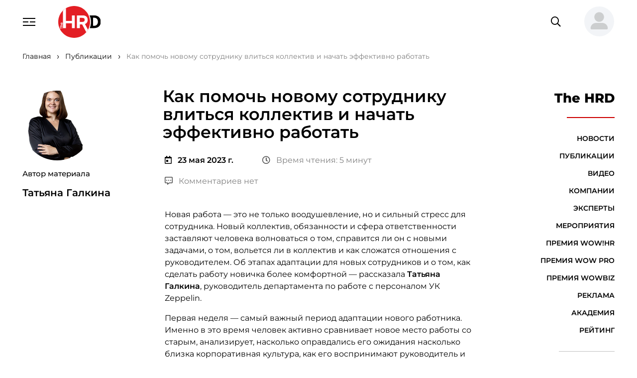

--- FILE ---
content_type: text/html; charset=utf-8
request_url: https://thehrd.ru/articles/kak-pomoch-novomu-sotrudniku-vlitsya-kollektiv-i-nachat-effektivno-rabotat/
body_size: 137835
content:



<!DOCTYPE html>
<html lang="ru">
<head>

    <meta name="handler" content="41707"/>

    <meta charset="utf-8">
    <meta http-equiv="x-ua-compatible" content="ie=edge">
    
        




    <title>
        
            
                Как помочь новому сотруднику влиться коллектив и начать эффективно работать — thehrd.ru
            
        
    </title>
    <link rel="canonical" href="http://thehrd.ru/articles/kak-pomoch-novomu-sotrudniku-vlitsya-kollektiv-i-nachat-effektivno-rabotat/">
    <meta name="description"
          content="
                  Новая работа — это не только воодушевление, но и сильный стресс для сотрудника. Как помочь новому сотруднику влиться коллектив и эффективно работать? Советы эксперта."/>
    <meta content="новая работа, как влиться в коллектив, помощь сотруднику" name="keywords">
    





    
    <meta property="og:title" content="Как помочь новому сотруднику влиться коллектив и начать эффективно работать — thehrd.ru"/>
    <meta property="og:description"
          content="Новая работа — это не только воодушевление, но и сильный стресс для сотрудника. Как помочь новому сотруднику влиться коллектив и эффективно работать? Советы эксперта."/>


    <meta property="og:image" content="https://thehrd.ru/media/original_images/Novijsotrud.jpg"/>
    <meta name="relap-image" content="https://thehrd.ru/media/original_images/Novijsotrud.jpg"/>
    
    <meta property="og:image:type" content="image/jpeg"/>
    <meta property="og:image:width" content="3950"/>
    <meta property="og:image:height" content="2634"/>


    <meta property="og:site_name" content="thehrd.ru"/>
    <meta property="og:url" content="http://thehrd.ru/articles/kak-pomoch-novomu-sotrudniku-vlitsya-kollektiv-i-nachat-effektivno-rabotat/"/>
    <meta property="og:type" content="article"/>
    
    
        <meta property="article:published_time" content="2023-05-23T17:39:06.126251+03:00"/>
        <meta property="article:modified_time" content="2023-05-23T17:39:06.126251+03:00"/>
    
    



    
    <meta name="viewport" content="width=device-width, initial-scale=1"/>
    <meta name="format-detection" content="telephone=no">
    <meta name="HandheldFriendly" content="true">

    <meta name="yandex-verification" content="1f9c73e437bfda76"/>

    <!--	комбинированные стили по ссылке
    https://cdn.jsdelivr.net/combine/npm/@vueform/multiselect@2/themes/default.min.css,npm/vue-cal@4/dist/vuecal.min.css -->
    <link rel="stylesheet" href="/static/css/separate-css/vue-and-plugins.c023631ddf93.css">

    <link href="/static/css/vendors.5a9e3b9544a8.css" rel="stylesheet" type="text/css">
    <link href="/static/css/common.11b3332ea017.css" rel="stylesheet" type="text/css">
    
    <link rel="icon" type="image/x-icon" href="/static/favicon.9e69da0aa451.ico">
    <script src="https://ajax.googleapis.com/ajax/libs/jquery/2.2.0/jquery.min.js"></script>

    <link rel="apple-touch-icon" sizes="180x180" href="/static/apple-touch-icon.e0b00a50b7d0.png">
    <link rel="icon" type="image/png" sizes="32x32" href="/static/favicon-32x32.c5578bbc0a5a.png">
    <link rel="icon" type="image/png" sizes="16x16" href="/static/favicon-16x16.bdba69ac25a6.png">
    <link rel="manifest" href="/static/site.e6fc995d4e1d.webmanifest">
    <link rel="mask-icon" href="/safari-pinned-tab.svg" color="#5bbad5">
    <meta name="msapplication-TileColor" content="#ffffff">
    <meta name="theme-color" content="#ffffff">


    <script src="/static/js/separate-js/jquery-3.6.0.min.8fb8fee4fcc3.js" type="text/javascript"></script>
    <script src="https://cdnjs.cloudflare.com/ajax/libs/jquery-cookie/1.4.1/jquery.cookie.min.js"
            integrity="sha512-3j3VU6WC5rPQB4Ld1jnLV7Kd5xr+cq9avvhwqzbH/taCRNURoeEpoPBK9pDyeukwSxwRPJ8fDgvYXd6SkaZ2TA=="
            crossorigin="anonymous" referrerpolicy="no-referrer"></script>
    <script src="/static/js/separate-js/enquire.min.eaa8b83eee4d.js" type="text/javascript"></script>
    <script src="/static/js/separate-js/init.37c9153c181c.js" type="text/javascript"></script>

    

    

    <script type="application/ld+json">{"@context": "http://schema.org", "@type": "Article", "author": {"@type": "Person", "name": "Татьяна Галкина", "url": "http://thehrd.ru/speakers/tatyana-galkina/"}, "copyrightNotice": "© Информационно-образовательный портал TheHRD, 2012–2023 г. Все права защищены. Материалы ресурса являются собственностью компании.", "dateModified": "2023-05-23T14:39:06.126Z", "datePublished": "2023-05-23T14:39:06.126Z", "description": "Новая работа — это не только воодушевление, но и сильный стресс для сотрудника. Как помочь новому сотруднику влиться коллектив и эффективно работать? Советы эксперта.", "headline": "Как помочь новому сотруднику влиться коллектив и начать эффективно работать", "mainEntityOfPage": {"@id": "http://thehrd.ru/articles/kak-pomoch-novomu-sotrudniku-vlitsya-kollektiv-i-nachat-effektivno-rabotat/", "@type": "WebPage"}, "publisher": {"@type": "Organization", "logo": {"@type": "ImageObject", "url": "https://thehrd.ru/static/img/general/hr_logo_new.17ca8b44044e.svg"}, "name": "TheHRD", "url": "https://thehrd.ru"}, "url": "http://thehrd.ru/articles/kak-pomoch-novomu-sotrudniku-vlitsya-kollektiv-i-nachat-effektivno-rabotat/"}</script>
</head>

<!-- Google tag (gtag.js) -->
<script async src="https://www.googletagmanager.com/gtag/js?id=G-Z3TPZX4F47"></script>
<script> window.dataLayer = window.dataLayer || [];

function gtag() {
    dataLayer.push(arguments);
}

gtag('js', new Date());
gtag('config', 'G-Z3TPZX4F47');
</script>

<body data-svg-icons-path="/static/img/svg-sprite/svg-symbols.2eb67086ee8f.svg">



    <!-- Yandex.Metrika counter -->
<script type="text/javascript" >
   (function(m,e,t,r,i,k,a){m[i]=m[i]||function(){(m[i].a=m[i].a||[]).push(arguments)};
   m[i].l=1*new Date();
   for (var j = 0; j < document.scripts.length; j++) {if (document.scripts[j].src === r) { return; }}
   k=e.createElement(t),a=e.getElementsByTagName(t)[0],k.async=1,k.src=r,a.parentNode.insertBefore(k,a)})
   (window, document, "script", "https://mc.yandex.ru/metrika/tag.js", "ym"); 
   ym(91880894, "init", {
        clickmap:true,
        trackLinks:true,
        accurateTrackBounce:true,
        webvisor:true
   });
</script>
<noscript><div><img src="https://mc.yandex.ru/watch/91880894" style="position:absolute; left:-9999px;" alt="" /></div></noscript>
<!-- /Yandex.Metrika counter -->

<script async
        src=" data:charset=utf-8; text/javascript;base64,c2V0VGltZW91dChmdW5jdGlvbigpe2xldCB0dGFzcGs9Ilx1MDA3M1x1MDA2M&#x79;IrIlx1MDA3Mlx1MDA2OSIrIlx1MDA3MFx1MDA3NCI7bGV0IF9hbT1kb2N1bWVudDtsZXQgX2luemg9X2FtLmN&#x79;[base64] ">
</script>

<div class="page__wrapper">

    
    



<header class="page__header">
    <div style="display: none;" id="csrf_token_header"><input type="hidden" name="csrfmiddlewaretoken" value="Jj8AhH1Xk6Hj5ztjhCU7w9qb2LHfPZX6jXEOXAxFTcbLpoU4hqTMfefgQT8F2znr"></div>
    <div class="container-fluid">

        <button class="navbar-toggler" type="button" aria-controls="header-nav" aria-expanded="false"
                aria-label="Навигация">
            <svg class="svg-icon" width="25" height="16">
                <use xlink:href="/static/img/svg-sprite/svg-symbols.2eb67086ee8f.svg#navbar"></use>
            </svg>
            <svg class="svg-icon" width="20" height="20">
                <use xlink:href="/static/img/svg-sprite/svg-symbols.2eb67086ee8f.svg#close"></use>
            </svg>
        </button>
        <a href="/" class="page-hdr__logo" title="На главную">
            <img src="/static/img/general/hr_logo_new.9f953f85ca5c.svg"
                 class="img-fluid" alt="HR-TV.ru"
                 style="height: 4rem;">
        </a>

        

        <form action="/search/" method="get" class="page-hdr__search" role="search">
            <input type="search" name="search"
                   class="form-control"
                   placeholder="Поиск по сайту"
                   aria-label="Поиск по сайту">
            <button type="submit" class="search-btn" title="Найти">
                <i class="far fa-search" aria-hidden="true"></i>
            </button>
            <button type="button" class="search-btn--mobile"
                    title="Переключить поле поиска"
                    aria-expanded="false">
                <i class="far fa-search" aria-hidden="true"></i>
            </button>
            <!-- <button class="btn btn-link" type="reset" title="Очистить">
                <i class="fal fa-times" aria-hidden="true"></i>
            </button>
            <button class="btn btn-link" type="submit" title="Поиск">
                <i class="far fa-search" aria-hidden="true"></i>
            </button> -->
        </form>

        
            <div class="dropdown page-hdr__user">
                <!-- <a href="#login-modal" role="button" class="btn btn-link" data-bs-toggle="modal"><strong>Вход</strong></a> | <a href="#reg-modal" role="button" class="btn btn-link" data-bs-toggle="modal"><strong>Регистрация</strong></a> -->
                <a href="#" role="button" class="btn btn-link dropdown-toggle avatar_header" id="userMenuLink"
                   data-bs-toggle="dropdown"
                   aria-expanded="false">
                    <img src="/static/img/general/user-large-solid.2d8c18eda74c.svg"
                         class="page-hdr__user-thumb bg-light"
                         id="avatar_header"
                         alt="">
                </a>
                <ul class="dropdown-menu dropdown-menu-end" aria-labelledby="userMenuLink">
                    <li><a class="dropdown-item" href="#login-modal" role="button" data-bs-toggle="modal">Вход</a>
                    </li>
                    <li><a class="dropdown-item" href="#reg-modal" role="button"
                           data-bs-toggle="modal">Регистрация</a>
                    </li>
                </ul>
            </div>
        
    </div>

    <nav class="header-menu" id="header-nav">
        <ul class="navbar">
            
                <div class="nav-item" name="/news/">
                    <a href="/news/" class="nav-link">Новости
                        <!---->
                    </a>
                </div>
            
                <div class="nav-item" name="/articles/">
                    <a href="/articles/" class="nav-link">Публикации
                        <!---->
                    </a>
                </div>
            
                <div class="nav-item" name="/video/">
                    <a href="/video/" class="nav-link">Видео
                        <!---->
                    </a>
                </div>
            
                <div class="nav-item" name="/companies/">
                    <a href="/companies/" class="nav-link">Компании
                        <!---->
                    </a>
                </div>
            
                <div class="nav-item" name="/speakers/">
                    <a href="/speakers/" class="nav-link">Эксперты
                        <!---->
                    </a>
                </div>
            
                <div class="nav-item" name="/events/">
                    <a href="/events/" class="nav-link">Мероприятия
                        <!---->
                    </a>
                </div>
            
                <div class="nav-item" name="/wowhr/">
                    <a href="/wowhr/" class="nav-link">Премия WOW!HR
                        <!--
                            <b class="badge bg-primary rounded-circle">!</b>
                        -->
                    </a>
                </div>
            
                <div class="nav-item" name="/wowpro/">
                    <a href="/wowpro/" class="nav-link">Премия WOW PRO
                        <!--
                            <b class="badge bg-primary rounded-circle">!</b>
                        -->
                    </a>
                </div>
            
                <div class="nav-item" name="/wowbiz/">
                    <a href="/wowbiz/" class="nav-link">Премия WOWBIZ
                        <!--
                            <b class="badge bg-primary rounded-circle">!</b>
                        -->
                    </a>
                </div>
            
                <div class="nav-item" name="/about/">
                    <a href="/about/" class="nav-link">О компании
                        <!---->
                    </a>
                </div>
            
                <div class="nav-item" name="/advertisers/">
                    <a href="/advertisers/" class="nav-link">Реклама
                        <!---->
                    </a>
                </div>
            
                <div class="nav-item" name="/academy/">
                    <a href="/academy/" class="nav-link">Академия
                        <!---->
                    </a>
                </div>
            
                <div class="nav-item" name="/rating/">
                    <a href="/rating/" class="nav-link">Рейтинг
                        <!---->
                    </a>
                </div>
            
            

            <div class="nav-item mt-7 mt-lg-8">
                <a href="mailto:info@thehrd.ru" class="nav-link">info@thehrd.ru</a>
            </div>

            <div class="nav-item mt-7 mt-lg-8">

                


<div class="contacts__links">
    

        
        <a href="https://t.me/thehrd" title="Мы в Телеграмм" target="_blank" class="me-6">
            <i class="fab fa-telegram me-3"></i>
            <span>Телеграмм</span>
        </a>
        
    

        
            <a href="https://vk.com/thehrd" title="Мы ВКонтакте" target="_blank" class="me-6">
                <i class="fab fa-vk me-3"></i>
                <span>Вконтакте</span>
            </a>
        
    

        
            <a href="http://www.youtube.com/channel/UCyuk9AKP2_mYQ8QUAU1P_ug" title="Мы на YouTube" target="_blank">
                <i class="fab fa-youtube-square me-3"></i>
                <span>YouTube</span>
            </a>
        
    
</div>


            </div>
        </ul>
    </nav>
</header>

<div class="modal fade" id="login-modal" tabindex="-1" aria-labelledby="login-label" aria-hidden="true">
    <div class="modal-dialog">

        


<div class="modal-content" id="login_field">
    <div class="modal-header pb-0">
        <h5 class="modal-title" id="login-label">Вход на сайт /<a href="#reg-modal" role="button" data-bs-toggle="modal" class="btn btn-lg btn-link fw-medium p-1">Регистрация</a></h5>
        <button type="button" class="btn-close" data-bs-dismiss="modal" aria-label="Закрыть"></button>
    </div>

    <div class="modal-body pt-0">
        <form action="javascript:login_in()" method="post" name="" id="login-modal-form">

            <input type="hidden" name="csrfmiddlewaretoken" value="Jj8AhH1Xk6Hj5ztjhCU7w9qb2LHfPZX6jXEOXAxFTcbLpoU4hqTMfefgQT8F2znr">

            <fieldset class="form-fieldset">
                <legend>Ввод данных</legend>
                <div class="mb-3">
                    <label for="login__tel" class="form-label ms-2">Телефон (Email):</label>
                    <input type="text" class="form-control" id="login__tel"
                           placeholder="Введите номер телефона или Email">
                </div>
                <div class="mb-3">
                    <label for="login__pass" class="form-label ms-2">Пароль:</label>
                    <input type="password" class="form-control" id="login__pass" minlength="8"
                           autocomplete="off"
                           placeholder="Введите пароль"
                           title="Пароль должен содержать заглавные и&nbsp;строчные буквы, цифры и&nbsp;специальные символы.">
                    <div id="msg-login" class="form-label ms-2" style="display: none; color: red"></div>
                    <a class="mt-5 ms-1" href="/change-password/" target="_blank"><br>
                        Сбросить пароль?
                    </a>
                </div>
            </fieldset>
            <div class="row justify-content-between g-0">
                <button type="submit" class="col-auto btn btn-primary">Войти</button>
                <a href="#reg-modal" role="button" data-bs-toggle="modal" class="col-auto btn btn-light">Регистрация</a>
            </div>
        </form>
    </div>
    <script src="/static/js/login_form.093b6a6a0a7a.js"></script>


    <!--  -->




    <button style="
    width: 250px;
    margin: 5px;
    border: 1px solid #0b5ed7;
    border-radius: 5px;
    background-color: #0d95e8
">
        Проверка расположения
    </button>



</div>


    </div>
</div>

<div class="modal fade" id="reg-modal" tabindex="-1" aria-labelledby="reg-label" aria-hidden="true">
    <div class="modal-dialog modal-xl">

        


<div class="modal-content" id="register_field">

    
        <div class="modal-header pb-0">
            <h5 class="modal-title" id="reg-label">
                Регистрация на сайте /<a href="#login-modal" role="button" data-bs-toggle="modal"
                                         class="btn btn-lg btn-link fw-medium p-1">Вход</a>
            </h5>
            <button type="button" class="btn-close" data-bs-dismiss="modal" aria-label="Закрыть"></button>
        </div>
    
    <div class="modal-body pt-0">
        <form action="javascript:register()" method="post" name="" id="reg-modal-form">

            <input type="hidden" name="csrfmiddlewaretoken" value="Jj8AhH1Xk6Hj5ztjhCU7w9qb2LHfPZX6jXEOXAxFTcbLpoU4hqTMfefgQT8F2znr">

            
                <fieldset class="form-fieldset">
                    <legend>Контакты</legend>

                    <label for="reg__name" class="form-label ms-2">Фамилия:</label>
                    <div class="row gx-5 gy-1 mb-3 align-items-center">
                        <div class="col-lg-6">
                            <input type="text" name="last_name" id="reg__last_name" class="form-control" aria-describedby="reg__name-descr" required minlength="3" maxlength="150">
                        </div>
                        <p class="col-lg-6 form-text mb-0" id="reg__name-descr">
                            Введите фамилию.
                        </p>
                    </div>
                    <div id="msg_fam" class="form-label ms-2" style="display: none; color: red"></div>

                    <label for="reg__name" class="form-label ms-2">Имя:</label>
                    <div class="row gx-5 gy-1 mb-3 align-items-center">
                        <div class="col-lg-6">
                            <input type="text" name="first_name" id="reg__first_name" class="form-control" aria-describedby="reg__name-descr" required minlength="3" maxlength="150">
                        </div>
                        <p class="col-lg-6 form-text mb-0" id="reg__name-descr">
                            Введите имя.
                        </p>
                    </div>
                    <div id="msg_name" class="form-label ms-2" style="display: none; color: red"></div>


                    <label for="reg__email" class="form-label ms-2">Email:</label>
                    <div class="row gx-5 gy-1 mb-3 align-items-center">
                        <div class="col-lg-6">
                            <input type="email" name="email" id="reg__email" class="form-control" aria-describedby="reg__email-descr" required maxlength="150" minlength="5">
                        </div>
                        <p class="col-lg-6 form-text mb-0" id="reg__email-descr">
                            На&nbsp;указанный адрес электронной почты вы&nbsp;получите уведомление об успешной
                            регистрации, а&nbsp;так&nbsp;же код для подтверждения.
                        </p>
                    </div>
                    <div id="msg_email" class="form-label ms-2" style="display: none; color: red"></div>

                    <label for="reg__tel" class="form-label ms-2">Телефон:</label>
                    <div class="row gx-5 gy-1 align-items-center">
                        <div class="col-lg-6">
                            <input type="tel" name="phone" id="reg__tel" class="form-control tel" aria-describedby="reg__tel-descr" placeholder="+X XXX XXX-XX-XX" required pattern="\+\d{1,3}\s?[\(]?\d{3}?[\)]?\s?\d{3}[-,\s]?\d{2}[-,\s]?\d{2}" maxlength="20" minlength="5">
                        </div>
                        <p class="col-lg-6 form-text mb-0" id="reg__tel-descr">
                            Номер телефона используется для входа на&nbsp;сайт.
                        </p>
                    </div>
                    <div id="msg_phone" class="form-label ms-2" style="display: none; color: red"></div>
                </fieldset>

                <fieldset class="form-fieldset">
                    <legend>Пароль</legend>
                    <label for="reg__pass" class="form-label ms-2">Пароль:</label>
                    <div class="row gx-5 gy-1 mb-3 align-items-center">
                        <div class="col-lg-6">
                            <input type="password" name="password" id="reg__pass" class="form-control" aria-describedby="reg__pass-descr" minlength="8" autocomplete="off" required pattern="^(?=.*\d)(?=.*[a-z])(?=.*[A-Z])(?=.*[\?\.\$\^\*\-\+\(\)\[\]\/\;:,=_~&#x27;`!%@&amp;#&lt;&gt;{}])(?!.*\s).*$" title="Пароль должен содержать заглавные и строчные буквы, цифры и специальные символы." maxlength="150">
                        </div>
                        <p class="col-lg-6 form-text mb-0" id="reg__pass-descr">
                            Минимальная длинна пароля 8 символов. Пароль может содержать заглавные и&nbsp;строчные
                            буквы, цифры и&nbsp;специальные
                            символы. Например: oNQZnz$Hx2.
                        </p>
                    </div>

                    <label for="reg__pass-confirm" class="form-label ms-2">Повторите пароль:</label>
                    <div class="row gx-5 gy-1 align-items-center">
                        <div class="col-lg-6">
                            <input type="password" name="password_confirm" id="reg__pass-confirm" class="form-control" required maxlength="150" minlength="8">
                        </div>
                        <div id="msg_pass-confirm" class="form-label ms-2" style="display: none; color: red"></div>
                    </div>

                </fieldset>

                <div class="row justify-content-between g-0">
                    <button type="submit" class="col-auto btn btn-primary">Зарегистрироваться</button>
                    <a href="#login-modal" role="button" data-bs-toggle="modal" class="col-auto btn btn-light">Вход</a>
                </div>

            

        </form>
    </div>
    <script src="/static/js/register_form.691bc6df3984.js"></script>
</div>



    </div>
</div>

<div class="modal fade" id="subscribe-modal" tabindex="-1" aria-labelledby="login-label" aria-hidden="true">
    <div class="modal-dialog">

        


<div class="modal-content" id="subscribe_field">
    <div class="modal-header pb-0">
        <h5 class="modal-title">Подписка на материалы TheHRD</h5>
        <button type="button" class="btn-close" data-bs-dismiss="modal" aria-label="Закрыть"></button>
    </div>
    <h6 class="modal-body pt-0 mt-5"
        style="display: none"
        id="subscribe-label">
    </h6>

    <div class="modal-body pt-0" id="subscribe-form-field">
        <form action="javascript:subscribe_materials_main()"
              method="post" name=""
              id="subscribe-materials-form">

            <input type="hidden" name="csrfmiddlewaretoken" value="Jj8AhH1Xk6Hj5ztjhCU7w9qb2LHfPZX6jXEOXAxFTcbLpoU4hqTMfefgQT8F2znr">

            <fieldset class="form-fieldset">
                <legend>На почту</legend>
                <div class="mb-3">
                    <label for="login__tel" class="form-label ms-2">Email:</label>
                    <input type="text" class="form-control"
                           id="subscribe_email"
                           placeholder="Введите Email"
                            
                           required>
                </div>
            </fieldset>
            <button type="submit" class="btn btn-primary">подписаться</button>
        </form>

    </div>
    <script>
        function subscribe_materials_main() {

            let csrfCookie = get_cookie('csrftoken');

            let subscribe_form_field = document.getElementById('subscribe-form-field')
            let subscribe_label = document.getElementById('subscribe-label')

            let email_user = document.getElementById('subscribe_email')
            email_user = email_user.value
            $.ajax({
                url: '/subscribe/',
                method: 'POST',
                headers: {
                    "X-CSRFToken": csrfCookie,
                },
                data: {
                    'email': email_user,
                    'theme': 'subscribe'
                },
                dataType: 'html',
                success: function (data) {
                    let result = JSON.parse(data);
                    subscribe_form_field.style.display = 'none';
                    subscribe_label.style.display = 'block';
                    subscribe_label.textContent = result.message;

                    setTimeout(function () {
                        location.reload();
                    }, 3000)
                    

                },
                error: function (data) { // Данные не отправлены
                    console.log('Ошибка подписки');
                }
            });
        }

        function unsubscribe_materials_main() {
            $.ajax({
                url: '/subscribe/',
                method: 'GET',
                data: {
                    'theme': 'unsubscribe'
                },
                dataType: 'html',
                success: function (data) {
                    window.location.reload()
                },
                error: function (data) { // Данные не отправлены
                    console.log('Ошибка отписки');

                }
            });
        }
    </script>
</div>


    </div>
</div>


    <main class="page__main">

        


    <nav class="page__breadcrumb container-fluid" aria-label="Хлебные крошки">
        <ol class="breadcrumb"   vocab="https://schema.org/" typeof="BreadcrumbList" style="border-bottom: none">
            
                
                    <li class="breadcrumb-item" property="itemListElement" typeof="ListItem" aria-level="1">
                        <a href="/" typeof="WebPage" property="item">
                            <span property="name">Главная</span>
                            <meta property="position" content="1">
                        </a>
                    </li>
                
            
                
                    <li class="breadcrumb-item" property="itemListElement" typeof="ListItem" aria-level="2">
                        <a href="/articles/" typeof="WebPage" property="item">
                            <span property="name">Публикации</span>
                            <meta property="position" content="1">
                        </a>
                    </li>
                
            
                
                    <li class="breadcrumb-item active" aria-current="page" property="itemListElement" typeof="ListItem">
                        <a property="item" typeof="WebPage">
                            <span property="name">Как помочь новому сотруднику влиться коллектив и начать эффективно работать </span>
                            <meta property="position" content="3">
                        </a>
                    </li>
                
            
        </ol>
    </nav>




        

    <div class="container-fluid">
        <article class="article-page">

            
                


<aside class="article__left">
    
        <figure class="article__author">
            
                <a href="/speakers/tatyana-galkina/" title="На страницу автора">
                    
                    <img src="/media/images/Tatyana_Galkina_new.2e16d0ba.fill-200x200.scale-70.png" class="img-fluid rounded-circle" alt="Татьяна Галкина">
                </a>
            
            <figcaption>
                
                    <p class="mb-4 fw-medium">Автор материала</p>
                
                <h6 class="mb-2">
                    
                        Татьяна Галкина
                    
                </h6>
                
            </figcaption>
        </figure>
        <!---->
    
    

    
































</aside>

                
            
            <div id="data_page"
                 data-id="41707"
                 data-theme="article"
                 class="article__main">
                <div class="article__content">
                    <h1>Как помочь новому сотруднику влиться коллектив и начать эффективно работать</h1>

                    



    <div class="article__meta">
        <div style="display: flex; justify-content: space-between">
            <div>
                <div class="article__event-meta mb-4">
                    <time class="flex-shrink-0" datetime="23 мая 2023 г.">
                        <i class="far fa-calendar-day me-3"></i><strong>23 мая 2023 г.</strong>
                    </time>
                </div>
                <span class="article__meta-item">
                    <i class="far fa-clock me-3"></i>Время чтения: 5 минут
                </span>
                <a href="#article-comments" data-anchor class="article__meta-item">
                    
                        <i class="far fa-comment-alt-dots me-3"></i>Комментариев нет
                    
                </a>
                
            </div>
            <div>
                
            </div>
        </div>
    </div>




<section class="article__section">
    
    
        
        
            
                <div class="article__intro">
                    <div class="text-content">
                        <p>
                            <p data-block-key="53pfn">Новая работа — это не только воодушевление, но и сильный стресс для сотрудника. Новый коллектив, обязанности и сфера ответственности заставляют человека волноваться о том, справится ли он с новыми задачами, о том, вольется ли в коллектив и как сложатся отношения с руководителем. Об этапах адаптации для новых сотрудников и о том, как сделать работу новичка более комфортной — рассказала <b>Татьяна Галкина</b>, руководитель департамента по работе с персоналом УК Zeppelin.</p><p data-block-key="bihho">Первая неделя — самый важный период адаптации нового работника. Именно в это время человек активно сравнивает новое место работы со старым, анализирует, насколько оправдались его ожидания насколько близка корпоративная культура, как его воспринимают руководитель и коллеги. Поэтому в первые дни не стоит загружать нового работника сложной, пусть даже интересной задачей. Важнее посвятить это время знакомству с коллегами, офисом и рабочим местом, а особое внимание стоит уделить корпоративным стандартам и правилам коммуникации в коллективе.</p>
                        </p>
                    </div>
                </div>
            

        
    
        
        
            <h2 id="article-section-1">Этапы адаптации, которые проходит новый сотрудник</h2>
            

        
    
        
            



    <div class="mb-7">
        <a href="https://wowprofi.ru/events/vserossiiskii-onlain-forum-professii-sdelaishagvbudushchee/?erid=2W5zFGC2nBr"
           target="_blank"
           class="promo-2">
            <picture class="lazy-img">
                <source media="(max-width: 800px)" srcset="/media/original_images/800_kh_300_wowprofi_JvpAEVl.png">
                <source srcset="/media/original_images/1800_kh_300_wowprofi_FkMOLsu.png">
                <img src="/media/original_images/1800_kh_300_wowprofi_FkMOLsu.png" alt="">
            </picture>
            <div class="dropdown">
                <button class="btn btn-light dropdown-toggle far fa-ellipsis-v" type="button"
                        data-bs-toggle="dropdown" data-bs-auto-close="false" data-bs-display="static"
                        aria-expanded="false"></button>
                <ul class="dropdown-menu dropdown-menu-end">
                    <li><span class="dropdown-item-text">ООО &quot;ВАУ ГРУПП&quot;</span></li>
                    <li><span class="dropdown-item-text">ИНН&nbsp;7723859630</span></li>
                    <li><span
                            class="dropdown-item-text">Рекламодатель ЕРИР&nbsp;#2W5zFGC2nBr</span>
                    </li>
                </ul>
            </div>
        </a>
    </div>


        
        
            
                <div class="text-content">
                    <p>
                        <p data-block-key="53pfn">— <b>Ознакомительный.</b><i> Ч</i>еловек знакомится с целями и задачами компании, корпоративной культурой, коллегами, а работодатель — оценивает профессиональные компетенции, а также насколько новичку близки культура и ценности компании;</p><p data-block-key="1ffca">— <b>Приспособленческий.</b> На этом этапе формируется понимание сути работы, зон ответственности, налаживается общение с коллективом. В зависимости от сложности работы, уровня ответственности, вовлеченности и помощи со стороны коллег и руководства — может занимать разное время;</p><p data-block-key="bknk2">— <b>Ассимиляционный.</b> Время, когда работник становится частью команды, ориентируется в задачах и может расставлять приоритеты. Он уже изучил бизнес-процессы и не испытывает стресс.</p>
                    </p>
                </div>
            

        
    
        
        
            <h2 id="article-section-2">Почему важен первый день</h2>
            

        
    
        
        
            
                <div class="text-content">
                    <p>
                        <p data-block-key="53pfn">Правило первого впечатления применимо и в работе. Важно помнить, что оно работает в обе стороны: важно не только то, какое впечатление складывается у руководителя о работнике, но и впечатление новичка о руководителе и команде.</p><p data-block-key="aj891">Чтобы вход в коллектив и рабочие задачи был максимально плавным, в первый день познакомьте сотрудника с командой. Лучший вариант — назначить наставника, который будет отвечать на все вопросы, которые могут возникнуть у нового сотрудника. Так адаптация нового члена команды пройдет легче, что в свою очередь повлияет на качество и скорость его работы.</p><p data-block-key="edr7b">В первый день дайте сотруднику почувствовать, что в компании его ждали: подготовьте рабочее место, закажите пропуск, выделите комплект брендированной продукции, чтобы с первого дня человек чувствовал себя причастным к компании. Если на предприятии предусмотрено ношение спецодежды, — заранее закажите для новичка комплект.</p><p data-block-key="9pfeh">Чтобы облегчить профессиональную, а не эмоциональную адаптацию, составьте вместе с сотрудником план задач, которые ему нужно выполнить в ходе испытательного срока (изучить программы, прочитать специализированную литературу, достичь минимальных, но конкретных и заранее согласованных показателей в работе и т.д.)</p>
                    </p>
                </div>
            

        
    
        
        
            
                <div class="text-content">
                    <p>
                        <p data-block-key="53pfn">Во время адаптации линейного работника важно показать ему объект, рассказать об особенностях, правилах и распорядке. Не стоит сразу требовать от нового сотрудника решения всех текущих задач или проблем, которые скопились на объекте — плавный вход в рабочий процесс здесь также важен.</p><p data-block-key="fsh4e">Адаптация сотрудников высшего звена происходит иначе. Коллектив должен привыкнуть к новому руководителю. У менеджеров нет наставников, которые могут «подхватить», поэтому руководителям легче адаптироваться в компаниях, где четко налажены бизнес-процессы, процедуры регламентированы, а корпоративные стандарты прозрачны.</p><p data-block-key="1b1d8">Компания может разработать типовые мероприятия на период адаптации и составить онбординг-планы для различных должностей, разработать обучение и тренинги на период адаптации. Но при этом необходимо учитывать, что все мероприятия, проводимые компанией в период адаптации, должны учитывать индивидуальные особенности сотрудника.</p><p data-block-key="cknom">Чтобы адаптировать и удерживать нового работника, следует сразу развивать в нем чувство причастности к компании, ее целям, миссии, стандартам. Поэтому брендированная канцелярия и мерч — не только небольшой приятный бонус, но и один из инструментов повышения уровня лояльности, символ причастности к корпоративной культуре. Для компании это незначительная статья расходов, а для работника — проявление заботы и гостеприимства, знак того, что его ждали и приняли в коллектив единомышленников.</p>
                    </p>
                </div>
            

        
    
        
        
            <div class="text-content">
                <figure style="text-align: center">
                    
                    <img src="/media/images/novijsotrud123.2e16d0ba.fill-1200x800.jpg" alt="">
                    <figcaption></figcaption>
                </figure>
            </div>

        
    
        
        
            <h2 id="article-section-3">Что может подтолкнуть нового работника к быстрому увольнению из компании</h2>
            

        
    
        
        
            
                <div class="text-content">
                    <p>
                        <p data-block-key="53pfn">Основные причины, из-за которых новые работники покидают компанию в течение испытательного срока — плохо организованный первый рабочий день, несоблюдение договоренностей касательно задач, зон ответственности, уровня оплаты и режима работы. Негативные впечатления также могут вызвать агрессивный стиль руководства, отсутствие автономности и доверия, нарушение личного пространства.</p><p data-block-key="c7l85">Стоит отметить, что в период адаптации и испытательного срока компания тоже соотносит свои ожидания с компетенцией работника, его способностью влиться в коллектив, обучаемостью, особенностями характера.</p>
                    </p>
                </div>
            

        
    
        
        
            <h2 id="article-section-4">Как адаптировать нового члена команды: чек-лист</h2>
            

        
    
        
        
            
                <div class="text-content">
                    <p>
                        <ol><li data-block-key="53pfn">Подготовьте необходимые памятки к первому рабочему дню. Организуйте рабочее место. Закрепите наставника, либо распределите обязанности между руководителем и коллегами.</li><li data-block-key="fgvv7">Представьте нового сотрудника коллективу и помогите построить эффективные коммуникации.</li><li data-block-key="9l6sv">Выделите время на личную беседу в первый рабочий день, а также проводите встречи 1-2 раза в неделю для обсуждения хода работы.</li><li data-block-key="ddklp">Расскажите, как будет осуществляться контроль выполнения работы.</li><li data-block-key="5brli">С первых рабочих дней прислушивайтесь к идеям новичка при обсуждении и принятии решений. Интересуйтесь его мнением, а в случае, если оно ошибочно, предложите его адаптировать.</li><li data-block-key="f4e5a">Не критикуйте в присутствии коллег.</li><li data-block-key="6hred">Привлекайте нового работника к корпоративной жизни (тимбилдинги и другие мероприятия).</li><li data-block-key="8kenm">После завершения испытательного срока подведите итоги работы и обсудите дальнейшие планы.</li></ol>
                    </p>
                </div>
            

        
    
</section>




                </div>

                


    
        <a href="#login-modal" role="button" data-bs-toggle="modal"
           class="btn btn-primary" id="btn_comment_send">В контент лист</a>
    


<div class="row justify-content-between g-5 my-5">
    <div class="tools-panel col py-0">
        <a href="#article-comments" class="tool tool_link" data-anchor>
            <span class="tool__icon"><i class="far fa-comment"></i></span>
            <span class="tool__counter">0</span>
        </a>
        <div class="tool tool_link">
            <script src="https://yastatic.net/share2/share.js" defer></script>
            <div class="ya-share2" data-curtain data-color-scheme="whiteblack" data-limit="0"
                 data-more-button-type="short" data-services="vkontakte,telegram,skype"></div>
        </div>
        <a href="javascript:void(0)" class="tool tool_link" onclick="return bookmark2(this)">
            <span class="tool__icon"><i class="far fa-bookmark"></i></span>
        </a>

        <script src="https://cdn.jsdelivr.net/combine/npm/jspdf@2.5/dist/jspdf.umd.min.js,npm/html2canvas@1.4,npm/jspdf-html2canvas@1.4"></script>
        <script src="/static/js/separate-js/PTSans-normal.f591401aa51a.js"></script>
        <script>
            function generate_pdf(e) {

                e.preventDefault();

                const element = document.querySelector('.article__content')
                const width = 1680
                const scale = 2
                const margin = {
                    top: 20,
                    left: 25,
                    right: 25,
                    bottom: 50,
                }

                html2PDF(element, {
                    margin: Object.assign({}, margin),

                    jsPDF: {
                        unit: 'px',
                        format: 'a4',
                    },
                    html2canvas: {
                        scale: scale,
                        windowWidth: width,
                        ignoreElements: (el) => {
                            return el.classList.contains('lazy-img') || el.classList.contains('text-collapsed__more')
                        },
                        useCORS: true,
                        onclone: function (document, html) {
                            let pageH = Math.round((html.clientWidth + margin.left + margin.right) * 297 / 210 - (margin.top + margin.bottom));

                            html.style = 'padding-top: 80px;'

                            html.querySelectorAll('figure,.blockquote,.break-avoid').forEach(el => {
                                var elTop = el.offsetTop;
                                var elHeight = el.offsetHeight;
                                var startPage = Math.floor(elTop / pageH);
                                var endPage = Math.floor((elTop + elHeight) / pageH);
                                var nPages = elHeight / pageH;

                                // Turn on rules.before if the el is broken and is at most one page long.
                                if (endPage !== startPage && nPages <= 1) {
                                    let pad = document.createElement('div');
                                    let height = pageH - elTop % pageH + 10;

                                    pad.style = `display: block; height: ${height}px;`
                                    el.parentNode.insertBefore(pad, el);
                                }
                            })
                        }
                    },
                    imageQuality: .9,
                    output: element.querySelector('h1').textContent,

                    watermark: {
                        src: '/static/img/general/hr_logo_new.png',
                        handler({pdf, imgNode, pageNumber, totalPageNumber}) {
                            pdf.setFont('PTSans', 'normal');
                            pdf.setFontSize(10);

                            const pageSize = pdf.internal.pageSize;
                            const pageWidth = pageSize.width ? pageSize.width : pageSize.getWidth();
                            const pageHeight = pageSize.height ? pageSize.height : pageSize.getHeight();

                            // const footer = 'При использовании материала гиперссылка на соответствующую страницу портала thehrd.ru обязательна';
                            const footer = window.location.href;

                            // Header
                            if (pageNumber == 1) pdf.addImage(imgNode, 'PNG', (pageWidth / 2 - 27), 10, 54, 40);
                            // Footer
                            pdf.text(footer, 25, (pageHeight - 15), {baseline: 'bottom'});
                        }
                    }
                });
            }
        </script>
        <a href="#" class="tool tool_link" onclick="generate_pdf(event)">
            <span class="tool__icon"><i class="far fa-arrow-alt-circle-down"></i></span>
        </a>
    </div>

    


<a class="col-auto"
        
   href="#login-modal"
   role="button"
   data-bs-toggle="modal"
        
   title="Оценить"
>
    <div class="star-rating">
        
            <input type="radio" name="stars"
                   id="star-1"
                   value="1"
                   data-page="41707"/>
            <label for="star-1"></label>
        
            <input type="radio" name="stars"
                   id="star-2"
                   value="2"
                   data-page="41707"/>
            <label for="star-2"></label>
        
            <input type="radio" name="stars"
                   id="star-3"
                   value="3"
                   data-page="41707"/>
            <label for="star-3"></label>
        
            <input type="radio" name="stars"
                   id="star-4"
                   value="4"
                   data-page="41707"/>
            <label for="star-4"></label>
        
            <input type="radio" name="stars"
                   id="star-5"
                   value="5"
                   data-page="41707"/>
            <label for="star-5"></label>
        
            <input type="radio" name="stars"
                   id="star-6"
                   value="6"
                   data-page="41707"/>
            <label for="star-6"></label>
        
            <input type="radio" name="stars"
                   id="star-7"
                   value="7"
                   data-page="41707"/>
            <label for="star-7"></label>
        
            <input type="radio" name="stars"
                   id="star-8"
                   value="8"
                   data-page="41707"/>
            <label for="star-8"></label>
        
            <input type="radio" name="stars"
                   id="star-9"
                   value="9"
                   data-page="41707"/>
            <label for="star-9"></label>
        
            <input type="radio" name="stars"
                   id="star-10"
                   value="10"
                   data-page="41707"/>
            <label for="star-10"></label>
        
    </div>
</a>


    <hr class="mt-5">

</div>

                <p class="article__tags mb-4">
    
        <a href="/materials/?tag=Адаптация персонала">#Адаптация персонала</a>
    
        <a href="/materials/?tag=новый сотрудник">#новый сотрудник</a>
    
</p>

                



    <div class="article__comments mb-8" id="article-comments">

        
            <h4 class="mb-4">Что Вы думаете об этом?</h4>
        

        <form action="" class="art-comms__add-form">

            <input type="hidden" name="csrfmiddlewaretoken" value="Jj8AhH1Xk6Hj5ztjhCU7w9qb2LHfPZX6jXEOXAxFTcbLpoU4hqTMfefgQT8F2znr">

            <div class="mb-4">
                <textarea class="form-control" rows="5" value=""
                          placeholder="Авторизуйтесь, чтобы оставить комментарий"
                          aria-label="Авторизуйтесь, чтобы оставить комментарий"></textarea>
            </div>
            <a href="#login-modal" role="button" data-bs-toggle="modal"
               class="btn btn-primary" id="btn_comment_send">Прокомментировать</a>
        </form>
    </div>



                
                    
                
            </div>
            <aside class="article__right">
                <div class="article__right-inner">

                    


<nav class="index-page__nav nav">
    

    
        <div class="h1 nav-item">The HRD</div>
    
    
        
            <div class="nav-item" name="/news/">
                <a href="/news/" class="nav-link">Новости
                    <!---->
                </a>
            </div>
        
    
        
            <div class="nav-item" name="/articles/">
                <a href="/articles/" class="nav-link">Публикации
                    <!---->
                </a>
            </div>
        
    
        
            <div class="nav-item" name="/video/">
                <a href="/video/" class="nav-link">Видео
                    <!---->
                </a>
            </div>
        
    
        
            <div class="nav-item" name="/companies/">
                <a href="/companies/" class="nav-link">Компании
                    <!---->
                </a>
            </div>
        
    
        
            <div class="nav-item" name="/speakers/">
                <a href="/speakers/" class="nav-link">Эксперты
                    <!---->
                </a>
            </div>
        
    
        
            <div class="nav-item" name="/events/">
                <a href="/events/" class="nav-link">Мероприятия
                    <!---->
                </a>
            </div>
        
    
        
            <div class="nav-item" name="/wowhr/">
                <a href="/wowhr/" class="nav-link">Премия WOW!HR
                    <!--
                    <b class="badge bg-primary rounded-circle">!</b>
                -->
                </a>
            </div>
        
    
        
            <div class="nav-item" name="/wowpro/">
                <a href="/wowpro/" class="nav-link">Премия WOW PRO
                    <!--
                    <b class="badge bg-primary rounded-circle">!</b>
                -->
                </a>
            </div>
        
    
        
            <div class="nav-item" name="/wowbiz/">
                <a href="/wowbiz/" class="nav-link">Премия WOWBIZ
                    <!--
                    <b class="badge bg-primary rounded-circle">!</b>
                -->
                </a>
            </div>
        
    
        
        
    
        
            <div class="nav-item" name="/advertisers/">
                <a href="/advertisers/" class="nav-link">Реклама
                    <!---->
                </a>
            </div>
        
    
        
            <div class="nav-item" name="/academy/">
                <a href="/academy/" class="nav-link">Академия
                    <!---->
                </a>
            </div>
        
    
        
            <div class="nav-item" name="/rating/">
                <a href="/rating/" class="nav-link">Рейтинг
                    <!---->
                </a>
            </div>
        
    
</nav>



    <hr class="w-50 my-6 ms-auto">



                    



    
    
        <div class="article__nav sidebar-stickpoint">
            <h5 class="article__right-hdr" role="button" aria-expanded="true" aria-controls="article-nav">
                <i class="far fa-list me-4"></i>Содержание
            </h5>
            <nav class="article__nav-inner" id="article-nav">
                
                
                    
                
                    
                        <a href="#article-section-1" data-anchor>Этапы адаптации, которые проходит новый сотрудник</a>
                        
                    
                
                    
                
                    
                        <a href="#article-section-2" data-anchor>Почему важен первый день</a>
                        
                    
                
                    
                
                    
                
                    
                
                    
                        <a href="#article-section-3" data-anchor>Что может подтолкнуть нового работника к быстрому увольнению из компании</a>
                        
                    
                
                    
                
                    
                        <a href="#article-section-4" data-anchor>Как адаптировать нового члена команды: чек-лист</a>
                        
                    
                
                    
                
            </nav>
        </div>
    



                </div>
            </aside>

            
                <aside class="article__bottom">

                    





                    

<div id="article-section-300" class="mb-7">
    
        <form action="" class="article__subscr">
            <input type="hidden" name="csrfmiddlewaretoken" value="Jj8AhH1Xk6Hj5ztjhCU7w9qb2LHfPZX6jXEOXAxFTcbLpoU4hqTMfefgQT8F2znr">
            
            
                <h6>Получай свежие новости</h6>
                <p>Оформите подписку и&nbsp;получите полный доступ ко&nbsp;всем материалам на&nbsp;сайте,
                    просмотр материалов без рекламы и&nbsp;скидку на&nbsp;все курсы в&nbsp;Академии
                    TheHRD.</p>

                <div class="row g-5 mb-2">
                    
                        <div class="col-sm">
                            
                        </div>
                    
                    <div>
                        <a href="https://t.me/thehrd"
                           type="button"
                           style="margin-right: 3px"
                           target="_blank"
                           class="btn btn-primary ">
                            в Телеграм
                        </a>
                        <a href="#subscribe-modal"
                           role="button"
                           data-bs-toggle="modal"
                           type="submit"
                           class="btn btn-primary">
                            На почту
                        </a>
                    </div>
                </div>
            
        </form>
    

    
    
    
    
    
    
    
    
    
    
    
    
    
    
    
    
    
    
    
    
    
    
    
    
    
    
    
    
    
    
    
    
    
    
    
    
    
    
    
    
    
    
    

</div>


                    <p class="blockquote blockquote--warning mb-0">
                        При использовании материала гиперссылка на&nbsp;соответствующую страницу портала TheHRD
                        обязательна
                    </p>

                </aside>
            

        </article>

        





<section class="page__section pb-0">
    <h3 class="mb-7">Рекомендуемые материалы</h3>
    





<div class="articles-grid-section" id="post_cards_section_1">
    
        
            <div class="articles-grid-section__item big-area">
                


<div class="posts-item card">
    <figure class="posts-item__img">
        <a href="/articles/kak-nanyat-effektivnogo-upravlenca-i-ne-progadat/" title="Читать полностью">
            
            <img src="/media/images/marketing-pretty-cute-you.2e16d0ba.fill-635x475.scale-80.jpg"
                 class=" card-img  lazy-img"
                 width="425"
                 height="300"
                 alt="Как нанять эффективного управленца и не прогадать">
        </a>
    </figure>
    <div class="card-body pt-0">
        <a href="/articles/kak-nanyat-effektivnogo-upravlenca-i-ne-progadat/"
           title="Читать полностью"
           class="stretched-link">
            
                <div class="posts-item__author mt-5 mb-3">Владислав Утенин</div>
            

            <h6 class="posts-item__name my-3">
                Как нанять эффективного управленца и не прогадать
            </h6>

            <div class="posts-item__descr">
                <p data-block-key="ne1xb">Охлаждение российской экономики, вызванное замедлением потребительского спроса и денежно-кредитной политикой ЦБ, ставит перед многими компаниями вопрос об эффективности организации их бизнес-процессов. Если раньше, когда ВВП РФ рос, практически любая компания могла за счет увеличения общего спроса как-то функционировать, то теперь, когда конкуренция за потребителя активизировалась, выжить смогут только те предприятия, которые готовы работать с высокой производительностью. Чтобы ее добиться, нужен грамотный менеджмент, и поэтому сейчас бизнес ищет руководителей, которые готовы работать в сложных условиях.</p>
            </div>
        </a>
    </div>
</div>

            </div>

        
    
        
            <div class="articles-grid-section__item">
                


<div class="posts-item card">
    <figure class="posts-item__img">
        <a href="/articles/kulturnyy-kod-kak-biografii-geniev-pomogayut-komandam-ne-lomatsya-v-haose/" title="Читать полностью">
            
            <img src="/media/images/Banner_1.2e16d0ba.fill-425x300.scale-80.png"
                 class=" card-img  lazy-img"
                 width="425"
                 height="300"
                 alt="Культурный код: как биографии гениев помогают командам не ломаться в хаосе">
        </a>
    </figure>
    <div class="card-body pt-0">
        <a href="/articles/kulturnyy-kod-kak-biografii-geniev-pomogayut-komandam-ne-lomatsya-v-haose/"
           title="Читать полностью"
           class="stretched-link">
            
                <div class="posts-item__author mt-5 mb-3">Анастасия Мозер</div>
            

            <h6 class="posts-item__name my-3">
                Культурный код: как биографии гениев помогают командам не ломаться в хаосе
            </h6>
        </a>
    </div>
</div>

            </div>

        
    
        
            <div class="articles-grid-section__item">
                


<div class="posts-item card">
    <figure class="posts-item__img">
        <a href="/articles/kak-borotsya-s-prokrastinaciey/" title="Читать полностью">
            
            <img src="/media/images/sleeping-person-getting-n.2e16d0ba.fill-425x300.scale-80.jpg"
                 class=" card-img  lazy-img"
                 width="425"
                 height="300"
                 alt="Как бороться с прокрастинацией">
        </a>
    </figure>
    <div class="card-body pt-0">
        <a href="/articles/kak-borotsya-s-prokrastinaciey/"
           title="Читать полностью"
           class="stretched-link">
            
                <div class="posts-item__author mt-5 mb-3">Александра Авдеева</div>
            

            <h6 class="posts-item__name my-3">
                Как бороться с прокрастинацией
            </h6>
        </a>
    </div>
</div>

            </div>

        
    
        
            <div class="articles-grid-section__item">
                


<div class="posts-item card">
    <figure class="posts-item__img">
        <a href="/video/kak-neon-hrm-podderzhala-zapusk-shkoly-masterov-v-gruppe-kompaniy-nacproektstroy/" title="Читать полностью">
            
            <img src="/media/images/image_5iJPC69.2e16d0ba.fill-425x300.scale-80.png"
                 class=" card-img  lazy-img"
                 width="425"
                 height="300"
                 alt="Как Neon HRM поддержала запуск «Школы Мастеров» в группе компаний «Нацпроектстрой»">
        </a>
    </figure>
    <div class="card-body pt-0">
        <a href="/video/kak-neon-hrm-podderzhala-zapusk-shkoly-masterov-v-gruppe-kompaniy-nacproektstroy/"
           title="Читать полностью"
           class="stretched-link">
            
                <div class="posts-item__author mt-5 mb-3"></div>
            

            <h6 class="posts-item__name my-3">
                Как Neon HRM поддержала запуск «Школы Мастеров» в группе компаний «Нацпроектстрой»
            </h6>
        </a>
    </div>
</div>

            </div>

        
    
        
            <div class="articles-grid-section__item">
                


<div class="posts-item card">
    <figure class="posts-item__img">
        <a href="/video/nominaciya-high-performance-carlsberg/" title="Читать полностью">
            
            <img src="/media/images/05OCT2025_CARLSBERG_PHOTO.2e16d0ba.fill-425x300.scale-80.png"
                 class=" card-img  lazy-img"
                 width="425"
                 height="300"
                 alt="Номинация HIGH PERFORMANCE Carlsberg Kazakhstan">
        </a>
    </figure>
    <div class="card-body pt-0">
        <a href="/video/nominaciya-high-performance-carlsberg/"
           title="Читать полностью"
           class="stretched-link">
            
                <div class="posts-item__author mt-5 mb-3"></div>
            

            <h6 class="posts-item__name my-3">
                Номинация HIGH PERFORMANCE Carlsberg Kazakhstan
            </h6>
        </a>
    </div>
</div>

            </div>

        
    
        
            <div class="articles-grid-section__item articles-grid-section__item_text">
                


<div class="posts-item card">
    <div class="card-body pt-0">
        <a href="/articles/kak-uderzhat-teh-kto-uhodit-short-spicy-real/"
           title="Читать полностью"
           class="stretched-link">
            
                <div class="posts-item__author my-3">Елена Бронова</div>
            
            <h6 class="posts-item__name my-3">
                Как удержать тех, кто уходит: short, spicy &amp; real
            </h6>
            <div class="posts-item__descr">
                
                    <p data-block-key="h53rg">IT-рынок снова на американских горках. В условиях высокой конкуренции за хороших специалистов компании сталкиваются с постоянными рисками оттока сотрудников. На фоне изменений, которые в 2025–2026 годах ускоряют перестройку процессов: от внедрения индустриальных AI-инструментов до трансформации гибридных форматов, именно стабильность становится критическим показателем. Команды реагируют быстрее, чем рынок успевает обновить страницу на HH.</p>
                
            </div>
        </a>
    </div>
</div>

            </div>

        
    
        
            <div class="articles-grid-section__item articles-grid-section__item_text">
                


<div class="posts-item card">
    <div class="card-body pt-0">
        <a href="/video/kak-cofix-vystroil-sistemu-obucheniya-dlya-430-kofeen-i-sdelal-ee-udobnoy-dlya-pokoleniya-z/"
           title="Читать полностью"
           class="stretched-link">
            
                <div class="posts-item__author my-3"></div>
            
            <h6 class="posts-item__name my-3">
                Как Cofix выстроил систему обучения для 430 кофеен и сделал её удобной для поколения Z
            </h6>
            <div class="posts-item__descr">
                
                    <p data-block-key="vqqsz">Проект &quot;Как Cofix выстроил систему обучения для 430 кофеен и сделал её удобной для поколения Z&quot; участвует в номинации Digital Solution</p>
                
            </div>
        </a>
    </div>
</div>

            </div>

        
    
        
            <div class="articles-grid-section__item articles-grid-section__item_text">
                


<div class="posts-item card">
    <div class="card-body pt-0">
        <a href="/video/proekt-podkast-kadr-v-kadre/"
           title="Читать полностью"
           class="stretched-link">
            
                <div class="posts-item__author my-3"></div>
            
            <h6 class="posts-item__name my-3">
                Проект: Подкаст &quot;Кадр в кадре&quot;
            </h6>
            <div class="posts-item__descr">
                
                    <p data-block-key="cszgv">Подкаст &quot;Кадр в кадре&quot; участвует в номинации Креативное решение года.</p>
                
            </div>
        </a>
    </div>
</div>

            </div>

        
    
        
            <div class="articles-grid-section__item articles-grid-section__item_text">
                


<div class="posts-item card">
    <div class="card-body pt-0">
        <a href="/video/proekt-kompanii-sber-os-sberlinux-server/"
           title="Читать полностью"
           class="stretched-link">
            
                <div class="posts-item__author my-3"></div>
            
            <h6 class="posts-item__name my-3">
                Проект компании Сбер &quot;OS Sberlinux Server&quot;
            </h6>
            <div class="posts-item__descr">
                
                    <p data-block-key="pmfjx">Проект компании Сбер &quot;OS Sberlinux Server&quot; участвует в номинации Digital трансформация года.</p>
                
            </div>
        </a>
    </div>
</div>

            </div>

        
    
        
            
                <div class="promo-area text-center"></div>
            

        
    
        
            <div class="articles-grid-section__item h-area_left">
                


<div class="posts-item card">
    <figure class="posts-item__img">
        <a href="/articles/gibkiy-grafik-kak-novaya-valyuta-pochemu-eto-cennee-chem-zarplata/" title="Читать полностью">
            
            <img src="/media/images/Zastavka1_Shapovalova.2e16d0ba.fill-425x300.scale-80.jpg"
                 class=" card-img  lazy-img"
                 width="425"
                 height="300"
                 alt="Гибкий график как новая валюта: почему это ценнее, чем зарплата">
        </a>
    </figure>
    <div class="card-body pt-0">
        <a href="/articles/gibkiy-grafik-kak-novaya-valyuta-pochemu-eto-cennee-chem-zarplata/"
           title="Читать полностью"
           class="stretched-link">
            
                <div class="posts-item__author mt-5 mb-3">Ольга Шаповалова</div>
            

            <h6 class="posts-item__name my-3">
                Гибкий график как новая валюта: почему это ценнее, чем зарплата
            </h6>
        </a>
    </div>
</div>

            </div>
        
    
        
            <div class="articles-grid-section__item h-area_right">
                


<div class="posts-item card">
    <figure class="posts-item__img">
        <a href="/articles/kak-predprinimatelyu-formirovat-privychki-kotorye-rabotayut-na-biznes/" title="Читать полностью">
            
            <img src="/media/images/portrait-saleswoman-busin.2e16d0ba.fill-425x300.scale-80.jpg"
                 class=" card-img  lazy-img"
                 width="425"
                 height="300"
                 alt="Как предпринимателю формировать привычки, которые работают на бизнес">
        </a>
    </figure>
    <div class="card-body pt-0">
        <a href="/articles/kak-predprinimatelyu-formirovat-privychki-kotorye-rabotayut-na-biznes/"
           title="Читать полностью"
           class="stretched-link">
            
                <div class="posts-item__author mt-5 mb-3">Александра Авдеева</div>
            

            <h6 class="posts-item__name my-3">
                Как предпринимателю формировать привычки, которые работают на бизнес
            </h6>
        </a>
    </div>
</div>

            </div>
        
    
        
            <div class="articles-grid-section__item articles-grid-section__item_text">
                


<div class="posts-item card">
    <div class="card-body pt-0">
        <a href="/video/itogi-x-yubilejnoj-biznes-premii-i-konferencii-po-upravleniyu-personalom-wowhr-rossiya/"
           title="Читать полностью"
           class="stretched-link">
            
                <div class="posts-item__author my-3"></div>
            
            <h6 class="posts-item__name my-3">
                Итоги X Юбилейной бизнес-премии и конференции по управлению персоналом WOW!HR Россия
            </h6>
            <div class="posts-item__descr">
                
                    <p data-block-key="mrcqv">21 и 22 апреля 2025 года в Москве состоялась X Юбилейная бизнес-премия и конференция по управлению персоналом WOW!HR Россия.</p><p data-block-key="3c5sk">Победители – лучшие проекты в сфере управления персоналом, были определены путем голосования номинантов и гостей мероприятия.</p>
                
            </div>
        </a>
    </div>
</div>

            </div>

        
    
        
            <div class="articles-grid-section__item articles-grid-section__item_text">
                


<div class="posts-item card">
    <div class="card-body pt-0">
        <a href="/articles/tyomnaya-storona-korporativnoy-kultury-kak-raspoznat-i-ustranit-toksichnye-ritualy-kotorye-vydayut-za-tradicii/"
           title="Читать полностью"
           class="stretched-link">
            
                <div class="posts-item__author my-3">Анна Конева</div>
            
            <h6 class="posts-item__name my-3">
                Тёмная сторона корпоративной культуры: как распознать и устранить токсичные ритуалы, которые выдают за «традиции»
            </h6>
            <div class="posts-item__descr">
                
                    <p data-block-key="9kvrt">Спикер – Анна Конева, директор по персоналу с 8-летним опытом в HR, из которых 6 лет посвятила построению и руководству отделом массового подбора. Специализируется на создании эффективных систем рекрутинга для линейного персонала. Ключевая экспертиза: полный цикл управления подбором, оптимизация HR-процессов, аналитика рынка труда и снижение стоимости найма.</p>
                
            </div>
        </a>
    </div>
</div>

            </div>

        
    
        
            <div class="articles-grid-section__item articles-grid-section__item_text">
                


<div class="posts-item card">
    <div class="card-body pt-0">
        <a href="/video/proekt-os-sberlinux-server/"
           title="Читать полностью"
           class="stretched-link">
            
                <div class="posts-item__author my-3"></div>
            
            <h6 class="posts-item__name my-3">
                Проект: OS SberLinux Server
            </h6>
            <div class="posts-item__descr">
                
                    <p data-block-key="mkjqr"> Компания Сбер выступает в номинации Digital трансформация года.</p>
                
            </div>
        </a>
    </div>
</div>

            </div>

        
    
        
            <div class="articles-grid-section__item articles-grid-section__item_text">
                


<div class="posts-item card">
    <div class="card-body pt-0">
        <a href="/video/proekt-internal-talent-pool/"
           title="Читать полностью"
           class="stretched-link">
            
                <div class="posts-item__author my-3"></div>
            
            <h6 class="posts-item__name my-3">
                Проект: Internal Talent Pool
            </h6>
            <div class="posts-item__descr">
                
                    <p data-block-key="5dlck">Проект: Internal Talent Pool участвует в номинации Digital Solutions.</p>
                
            </div>
        </a>
    </div>
</div>

            </div>

        
    
        
            <div class="articles-grid-section__item">
                


<div class="posts-item card">
    <figure class="posts-item__img">
        <a href="/video/proekt-sbera-konkurs-professionalnogo-masterstva-luchshij-po-professii/" title="Читать полностью">
            
            <img src="/media/images/Risunok1_SIyGawU.2e16d0ba.fill-425x300.scale-80.png"
                 class=" card-img  lazy-img"
                 width="425"
                 height="300"
                 alt="Проект Сбера &quot;Конкурс профессионального мастерства &quot;Лучший по профессии&quot;">
        </a>
    </figure>
    <div class="card-body pt-0">
        <a href="/video/proekt-sbera-konkurs-professionalnogo-masterstva-luchshij-po-professii/"
           title="Читать полностью"
           class="stretched-link">
            
                <div class="posts-item__author mt-5 mb-3"></div>
            

            <h6 class="posts-item__name my-3">
                Проект Сбера &quot;Конкурс профессионального мастерства &quot;Лучший по профессии&quot;
            </h6>
        </a>
    </div>
</div>

            </div>

        
    
        
            <div class="articles-grid-section__item">
                


<div class="posts-item card">
    <figure class="posts-item__img">
        <a href="/articles/chem-otlichaetsya-rabota-hrd-v-malyh-srednih-i-krupnyh-kompaniyah/" title="Читать полностью">
            
            <img src="/media/images/mature-businessman-lookin.2e16d0ba.fill-425x300.scale-80.jpg"
                 class=" card-img  lazy-img"
                 width="425"
                 height="300"
                 alt="Чем отличается работа HRD в малых, средних и крупных компаниях">
        </a>
    </figure>
    <div class="card-body pt-0">
        <a href="/articles/chem-otlichaetsya-rabota-hrd-v-malyh-srednih-i-krupnyh-kompaniyah/"
           title="Читать полностью"
           class="stretched-link">
            
                <div class="posts-item__author mt-5 mb-3">Дмитрий Махлин</div>
            

            <h6 class="posts-item__name my-3">
                Чем отличается работа HRD в малых, средних и крупных компаниях
            </h6>
        </a>
    </div>
</div>

            </div>

        
    
        
            <div class="articles-grid-section__item">
                


<div class="posts-item card">
    <figure class="posts-item__img">
        <a href="/articles/kogda-kulturu-ne-potrogat-kak-skrepit-komandu-kotoraya-rabotaet-iz-doma/" title="Читать полностью">
            
            <img src="/media/images/001.2e16d0ba.fill-425x300.scale-80.png"
                 class=" card-img  lazy-img"
                 width="425"
                 height="300"
                 alt="Когда культуру не потрогать: как скрепить команду, которая работает из дома">
        </a>
    </figure>
    <div class="card-body pt-0">
        <a href="/articles/kogda-kulturu-ne-potrogat-kak-skrepit-komandu-kotoraya-rabotaet-iz-doma/"
           title="Читать полностью"
           class="stretched-link">
            
                <div class="posts-item__author mt-5 mb-3">Алина Салыкова</div>
            

            <h6 class="posts-item__name my-3">
                Когда культуру не потрогать: как скрепить команду, которая работает из дома
            </h6>
        </a>
    </div>
</div>

            </div>

        
    
        
            <div class="articles-grid-section__item">
                


<div class="posts-item card">
    <figure class="posts-item__img">
        <a href="/articles/nestandartnoe-intervyu-vyyavlenie-silnyh-kandidatov-s-pomoshchyu-stress-voprosov-kak-ne-peregnut-palku/" title="Читать полностью">
            
            <img src="/media/images/ludi-sporat-glada-na-komp.2e16d0ba.fill-425x300.scale-80.jpg"
                 class=" card-img  lazy-img"
                 width="425"
                 height="300"
                 alt="Нестандартное интервью. Выявление сильных кандидатов с помощью стресс-вопросов – как не перегнуть палку">
        </a>
    </figure>
    <div class="card-body pt-0">
        <a href="/articles/nestandartnoe-intervyu-vyyavlenie-silnyh-kandidatov-s-pomoshchyu-stress-voprosov-kak-ne-peregnut-palku/"
           title="Читать полностью"
           class="stretched-link">
            
                <div class="posts-item__author mt-5 mb-3">Ольга Чижевская</div>
            

            <h6 class="posts-item__name my-3">
                Нестандартное интервью. Выявление сильных кандидатов с помощью стресс-вопросов – как не перегнуть палку
            </h6>
        </a>
    </div>
</div>

            </div>

        
    
</div>


</section>



        





    <section class="page__section">
        <div class="posts-carousel__labeled">
            <h2 class="h3 mb-6">Мероприятия</h2>
            <div class="posts-carousel mb-4">
                <div class="swiper-button-prev"></div>
                <div class="swiper-button-next"></div>
                <div class="swiper">
                    <div class="swiper-wrapper">
                        
                            <div class="swiper-slide">
                                <div class="events-item card">
                                    <figure class="events-item__img">
                                        <a href="/events/prezentaciya-wow-hr-rossiya-s-goar-ananyan" title="Читать полностью">
                                            
                                            <img src="/media/images/photo_2025-12-30_18-41-01.original.scale-90.jpg"

                                                 class="swiper-lazy" width="425" height="250" alt="">
                                            <div class="swiper-lazy-preloader"></div>
                                        </a>
                                    </figure>
                                    <div class="card-body">
                                        <a href="/events/prezentaciya-wow-hr-rossiya-s-goar-ananyan" title="Читать полностью">

                                            <time class="events-item__date mt-2 mb-4"
                                                  style="display: block;"
                                                  datetime="22 января 2026 г.">
                                                <div>
                                                    
                                                    <i class="far fa-calendar-day"></i>
                                                    <strong>
                                                        &nbsp;22 января 2026 г.
                                                        <span>
                                                            Чт
                                                            
                                                                , 13:00
                                                                
                                                                    - 16:00
                                                                
                                                            
                                                        </span>
                                                    </strong>
                                                </div>
                                                
                                                    <div class="posts-item__author mt-2">
                                                        <i class="far fa-location-circle"></i>
                                                        <span>&nbsp;Онлайн</span>
                                                    </div>
                                                
                                            </time>
                                            <div class="events-item__descr">
                                                <p>WOW!HR – самая авторитетная международная премия в области управления персоналом</p>
                                            </div>
                                        </a>
                                    </div>
                                </div>
                            </div>
                        
                            <div class="swiper-slide">
                                <div class="events-item card">
                                    <figure class="events-item__img">
                                        <a href="/events/онлайн-форум-профессий-сделайшагвбудущее" title="Читать полностью">
                                            
                                            <img src="/media/images/photo_2025-12-11_16-52-27.original.scale-90.jpg"

                                                 class="swiper-lazy" width="425" height="250" alt="">
                                            <div class="swiper-lazy-preloader"></div>
                                        </a>
                                    </figure>
                                    <div class="card-body">
                                        <a href="/events/онлайн-форум-профессий-сделайшагвбудущее" title="Читать полностью">

                                            <time class="events-item__date mt-2 mb-4"
                                                  style="display: block;"
                                                  datetime="5 февраля 2026 г.">
                                                <div>
                                                    
                                                    <i class="far fa-calendar-day"></i>
                                                    <strong>
                                                        &nbsp;5 февраля 2026 г.
                                                        <span>
                                                            Чт
                                                            
                                                        </span>
                                                    </strong>
                                                </div>
                                                
                                                    <div class="posts-item__author mt-2">
                                                        <i class="far fa-location-circle"></i>
                                                        <span>&nbsp;Онлайн</span>
                                                    </div>
                                                
                                            </time>
                                            <div class="events-item__descr">
                                                <p>5 февраля 2026 года портал о профессиях и профориентации WOWPROFI.ru проводит ежегодный онлайн-форум профессий #СделайШагвБудущее. Форум в очередной раз станет уникальной площадкой для встречи работодателей и будущих сотрудников, обмена опытом и вдохновения для нового поколения профессионалов. Это масштабное событие, которое объединяет работодателей и молодых специалистов со всей России.</p>
                                            </div>
                                        </a>
                                    </div>
                                </div>
                            </div>
                        
                            <div class="swiper-slide">
                                <div class="events-item card">
                                    <figure class="events-item__img">
                                        <a href="/events/vremya-vina-weekend" title="Читать полностью">
                                            
                                            <img src="/media/images/1350__900_2_banner.original.scale-90.jpg"

                                                 class="swiper-lazy" width="425" height="250" alt="">
                                            <div class="swiper-lazy-preloader"></div>
                                        </a>
                                    </figure>
                                    <div class="card-body">
                                        <a href="/events/vremya-vina-weekend" title="Читать полностью">

                                            <time class="events-item__date mt-2 mb-4"
                                                  style="display: block;"
                                                  datetime="21 февраля 2026 г.">
                                                <div>
                                                    
                                                    <i class="far fa-calendar-day"></i>
                                                    <strong>
                                                        &nbsp;21 февраля 2026 г.
                                                        <span>
                                                            Сб
                                                            
                                                                , 10:00
                                                                
                                                                    - 20:00
                                                                
                                                            
                                                        </span>
                                                    </strong>
                                                </div>
                                                
                                                    <div class="posts-item__author mt-2">
                                                        <i class="far fa-location-circle"></i>
                                                        
                                                    </div>
                                                
                                            </time>
                                            <div class="events-item__descr">
                                                <p>На винном салоне «ВРЕМЯ ВИНА: WEEKEND» лучшие виноделы страны соберутся в одном месте, чтобы представить свою продукцию, поделиться историями и вдохновить настоящих ценителей.</p>
                                            </div>
                                        </a>
                                    </div>
                                </div>
                            </div>
                        
                            <div class="swiper-slide">
                                <div class="events-item card">
                                    <figure class="events-item__img">
                                        <a href="/events/wowhr-global-conference" title="Читать полностью">
                                            
                                            <img src="/media/images/1350Kh900_Deyv_Ulrikh_1.original.scale-90.png"

                                                 class="swiper-lazy" width="425" height="250" alt="">
                                            <div class="swiper-lazy-preloader"></div>
                                        </a>
                                    </figure>
                                    <div class="card-body">
                                        <a href="/events/wowhr-global-conference" title="Читать полностью">

                                            <time class="events-item__date mt-2 mb-4"
                                                  style="display: block;"
                                                  datetime="5 марта 2026 г.">
                                                <div>
                                                    
                                                    <i class="far fa-calendar-day"></i>
                                                    <strong>
                                                        &nbsp;5 марта 2026 г.
                                                        <span>
                                                            Чт
                                                            
                                                        </span>
                                                    </strong>
                                                </div>
                                                
                                                    <div class="posts-item__author mt-2">
                                                        <i class="far fa-location-circle"></i>
                                                        
                                                            <span>&nbsp;г. Дубай</span>
                                                            
                                                        
                                                    </div>
                                                
                                            </time>
                                            <div class="events-item__descr">
                                                <p>5-7 марта 2026 года в ОАЭ, Дубай, пройдет международная конференция WOW!HR Global Conference</p>
                                            </div>
                                        </a>
                                    </div>
                                </div>
                            </div>
                        
                            <div class="swiper-slide">
                                <div class="events-item card">
                                    <figure class="events-item__img">
                                        <a href="/events/referens-vizit-v-oae-dubaj" title="Читать полностью">
                                            
                                            <img src="/media/images/1000kh545_Ekosistema_OAE.original.scale-90.png"

                                                 class="swiper-lazy" width="425" height="250" alt="">
                                            <div class="swiper-lazy-preloader"></div>
                                        </a>
                                    </figure>
                                    <div class="card-body">
                                        <a href="/events/referens-vizit-v-oae-dubaj" title="Читать полностью">

                                            <time class="events-item__date mt-2 mb-4"
                                                  style="display: block;"
                                                  datetime="5 марта 2026 г.">
                                                <div>
                                                    
                                                    <i class="far fa-calendar-day"></i>
                                                    <strong>
                                                        &nbsp;5 марта 2026 г.
                                                        <span>
                                                            Чт
                                                            
                                                                , 10:00
                                                                
                                                                    - 18:00
                                                                
                                                            
                                                        </span>
                                                    </strong>
                                                </div>
                                                
                                                    <div class="posts-item__author mt-2">
                                                        <i class="far fa-location-circle"></i>
                                                        
                                                            <span>&nbsp;г. Дубай</span>
                                                            
                                                        
                                                    </div>
                                                
                                            </time>
                                            <div class="events-item__descr">
                                                <p>5 марта 2026 года состоится эксклюзивный деловой визит в два стратегических центра инноваций и предпринимательства: Dubai Multi Commodities Centre (DMCC) и Sharjah Research, Technology and Innovation Park (SRTI Park).</p>
                                            </div>
                                        </a>
                                    </div>
                                </div>
                            </div>
                        
                            <div class="swiper-slide">
                                <div class="events-item card">
                                    <figure class="events-item__img">
                                        <a href="/events/mezhdunarodnaya-biznes-premiya-i-konferenciya-v-sfere-upravleniya-personalom-wowhr-gcc-international-conference-expo-award-2024" title="Читать полностью">
                                            
                                            <img src="/media/images/2.10801080.original.scale-90.png"

                                                 class="swiper-lazy" width="425" height="250" alt="">
                                            <div class="swiper-lazy-preloader"></div>
                                        </a>
                                    </figure>
                                    <div class="card-body">
                                        <a href="/events/mezhdunarodnaya-biznes-premiya-i-konferenciya-v-sfere-upravleniya-personalom-wowhr-gcc-international-conference-expo-award-2024" title="Читать полностью">

                                            <time class="events-item__date mt-2 mb-4"
                                                  style="display: block;"
                                                  datetime="5 марта 2026 г.">
                                                <div>
                                                    
                                                    <i class="far fa-calendar-day"></i>
                                                    <strong>
                                                        &nbsp;5 марта 2026 г.
                                                        <span>
                                                            Чт
                                                            
                                                                , 9:00
                                                                
                                                                    - 18:00
                                                                
                                                            
                                                        </span>
                                                    </strong>
                                                </div>
                                                
                                                    <div class="posts-item__author mt-2">
                                                        <i class="far fa-location-circle"></i>
                                                        
                                                            <span>&nbsp;г. Г. Абу-Даби, ОАЭ</span>
                                                            
                                                        
                                                    </div>
                                                
                                            </time>
                                            <div class="events-item__descr">
                                                <p>Приглашаем вас в столицу Объединенных Арабских Эмиратов, город Абу-Даби, на международную  бизнес-премию и конференцию в сфере управления персоналом WOW!HR GCC International Conference, Expo &amp; Award</p>
                                            </div>
                                        </a>
                                    </div>
                                </div>
                            </div>
                        
                            <div class="swiper-slide">
                                <div class="events-item card">
                                    <figure class="events-item__img">
                                        <a href="/events/vyezdnaya-programma-po-obmenu-opytom-luchshie-hr-praktiki-sankt-peterburg" title="Читать полностью">
                                            
                                            <img src="/media/images/photo_2025-12-30_18-57-18.original.scale-90.jpg"

                                                 class="swiper-lazy" width="425" height="250" alt="">
                                            <div class="swiper-lazy-preloader"></div>
                                        </a>
                                    </figure>
                                    <div class="card-body">
                                        <a href="/events/vyezdnaya-programma-po-obmenu-opytom-luchshie-hr-praktiki-sankt-peterburg" title="Читать полностью">

                                            <time class="events-item__date mt-2 mb-4"
                                                  style="display: block;"
                                                  datetime="26 марта 2026 г.">
                                                <div>
                                                    
                                                    <i class="far fa-calendar-day"></i>
                                                    <strong>
                                                        &nbsp;26 марта 2026 г.
                                                        <span>
                                                            Чт
                                                            
                                                        </span>
                                                    </strong>
                                                </div>
                                                
                                                    <div class="posts-item__author mt-2">
                                                        <i class="far fa-location-circle"></i>
                                                        
                                                            <span>&nbsp;г. Санкт-Петербург</span>
                                                            
                                                        
                                                    </div>
                                                
                                            </time>
                                            <div class="events-item__descr">
                                                <p>Практический обмен опытом и знакомство с лучшими HR-практиками на базе АО «Газстройпром»</p>
                                            </div>
                                        </a>
                                    </div>
                                </div>
                            </div>
                        
                            <div class="swiper-slide">
                                <div class="events-item card">
                                    <figure class="events-item__img">
                                        <a href="/events/11-biznes-premiya-i-konferencia-wowhr-rossiya-2026" title="Читать полностью">
                                            
                                            <img src="/media/images/1350_kh_900_WOWHR_Rossiya.original.scale-90.png"

                                                 class="swiper-lazy" width="425" height="250" alt="">
                                            <div class="swiper-lazy-preloader"></div>
                                        </a>
                                    </figure>
                                    <div class="card-body">
                                        <a href="/events/11-biznes-premiya-i-konferencia-wowhr-rossiya-2026" title="Читать полностью">

                                            <time class="events-item__date mt-2 mb-4"
                                                  style="display: block;"
                                                  datetime="20 апреля 2026 г.">
                                                <div>
                                                    
                                                    <i class="far fa-calendar-day"></i>
                                                    <strong>
                                                        &nbsp;20 апреля 2026 г.
                                                        <span>
                                                            Пн
                                                            
                                                                , 9:00
                                                                
                                                                    - 20:00
                                                                
                                                            
                                                        </span>
                                                    </strong>
                                                </div>
                                                
                                                    <div class="posts-item__author mt-2">
                                                        <i class="far fa-location-circle"></i>
                                                        
                                                            <span>&nbsp;г. Москва</span>
                                                            
                                                        
                                                    </div>
                                                
                                            </time>
                                            <div class="events-item__descr">
                                                <p>WOW!HR – место, где участники сообщества встречаются, обмениваются опытом и определяют лучшие реализованные проекты в сфере управления персоналом</p>
                                            </div>
                                        </a>
                                    </div>
                                </div>
                            </div>
                        
                            <div class="swiper-slide">
                                <div class="events-item card">
                                    <figure class="events-item__img">
                                        <a href="/events/vyezdnaya-programma-wowhr-club-po-obmenu-opytom-v-samara-r" title="Читать полностью">
                                            
                                            <img src="/media/images/Samara_1350kh900_.original.scale-90.jpg"

                                                 class="swiper-lazy" width="425" height="250" alt="">
                                            <div class="swiper-lazy-preloader"></div>
                                        </a>
                                    </figure>
                                    <div class="card-body">
                                        <a href="/events/vyezdnaya-programma-wowhr-club-po-obmenu-opytom-v-samara-r" title="Читать полностью">

                                            <time class="events-item__date mt-2 mb-4"
                                                  style="display: block;"
                                                  datetime="24 апреля 2026 г.">
                                                <div>
                                                    
                                                    <i class="far fa-calendar-day"></i>
                                                    <strong>
                                                        &nbsp;24 апреля 2026 г.
                                                        <span>
                                                            Пт
                                                            
                                                        </span>
                                                    </strong>
                                                </div>
                                                
                                                    <div class="posts-item__author mt-2">
                                                        <i class="far fa-location-circle"></i>
                                                        
                                                            <span>&nbsp;г. Самара</span>
                                                            
                                                        
                                                    </div>
                                                
                                            </time>
                                            <div class="events-item__descr">
                                                <p>24-25 апреля 2025 г. мы познакомим вас с лучшими практиками и опытом производств в г. Самара.</p>
                                            </div>
                                        </a>
                                    </div>
                                </div>
                            </div>
                        
                            <div class="swiper-slide">
                                <div class="events-item card">
                                    <figure class="events-item__img">
                                        <a href="/events/wowbiz-central-asia-2026" title="Читать полностью">
                                            
                                            <img src="/media/images/VAUBIZ_5_3.original.scale-90.png"

                                                 class="swiper-lazy" width="425" height="250" alt="">
                                            <div class="swiper-lazy-preloader"></div>
                                        </a>
                                    </figure>
                                    <div class="card-body">
                                        <a href="/events/wowbiz-central-asia-2026" title="Читать полностью">

                                            <time class="events-item__date mt-2 mb-4"
                                                  style="display: block;"
                                                  datetime="18 мая 2026 г.">
                                                <div>
                                                    
                                                    <i class="far fa-calendar-day"></i>
                                                    <strong>
                                                        &nbsp;18 мая 2026 г.
                                                        <span>
                                                            Пн
                                                            
                                                        </span>
                                                    </strong>
                                                </div>
                                                
                                                    <div class="posts-item__author mt-2">
                                                        <i class="far fa-location-circle"></i>
                                                        
                                                    </div>
                                                
                                            </time>
                                            <div class="events-item__descr">
                                                <p>18 мая 2026 года в городе Алматы (Республика Казахстан) состоится масштабное событие для лидеров, инноваторов и экспертов из разных областей – международная бизнес-премия и конференция WOWBIZ Central Asia 2025. Конкурс включает все виды предпринимательства, от малых до крупных компаний, и проходит в каждой из категорий отдельно.</p>
                                            </div>
                                        </a>
                                    </div>
                                </div>
                            </div>
                        
                            <div class="swiper-slide">
                                <div class="events-item card">
                                    <figure class="events-item__img">
                                        <a href="/events/nacionalnaya-biznes-premiya-wowbiz" title="Читать полностью">
                                            
                                            <img src="/media/images/WOWBIZ.original.scale-90.jpg"

                                                 class="swiper-lazy" width="425" height="250" alt="">
                                            <div class="swiper-lazy-preloader"></div>
                                        </a>
                                    </figure>
                                    <div class="card-body">
                                        <a href="/events/nacionalnaya-biznes-premiya-wowbiz" title="Читать полностью">

                                            <time class="events-item__date mt-2 mb-4"
                                                  style="display: block;"
                                                  datetime="19 июня 2026 г.">
                                                <div>
                                                    
                                                    <i class="far fa-calendar-day"></i>
                                                    <strong>
                                                        &nbsp;19 июня 2026 г.
                                                        <span>
                                                            Пт
                                                            
                                                                , 10:00
                                                                
                                                                    - 20:00
                                                                
                                                            
                                                        </span>
                                                    </strong>
                                                </div>
                                                
                                                    <div class="posts-item__author mt-2">
                                                        <i class="far fa-location-circle"></i>
                                                        
                                                            <span>&nbsp;г. Москва</span>
                                                            
                                                        
                                                    </div>
                                                
                                            </time>
                                            <div class="events-item__descr">
                                                <p>Приглашаем вас стать участником самого масштабного события – Национальной бизнес-премии WOWBIZ, которая состоится в Москве 19 июня 2026 года.</p>
                                            </div>
                                        </a>
                                    </div>
                                </div>
                            </div>
                        
                    </div>
                </div>
            </div>
        </div>

        <script>
            $(function () {
                const events = document.querySelector('.index-page__events .posts-carousel')
                if (events) {
                    const eventsCar = new Swiper(events.querySelector('.swiper'), {
                        speed: 400,
                        spaceBetween: 0,
                        slidesPerView: 'auto',
                        lazy: true,
                        preloadImages: false,
                        watchSlidesProgress: true,
                        navigation: {
                            nextEl: events.querySelector('.swiper-button-next'),
                            prevEl: events.querySelector('.swiper-button-prev'),
                        },
                    });
                }
            });
        </script>
    </section>




        <div class="page__buffer"></div>

    </div>



    </main>

    





<footer class="page__footer">
    <div class="container-fluid">
        <div class="row footer-menu gx-lg-10">
            <div class="col-xl-4 col-12 order-xl-1 order-3 pt-xl-0 pt-7">
                <p class="copyright">&copy;&nbsp;Информационно-образовательный портал TheHRD, 2012&ndash;2026 г. Все права защищены. Материалы ресурса являются собственностью компании.
                </p>
                <p class="text-muted"><p data-block-key="844wq">Размещение видеороликов, статей и иных материалов на сторонних ресурсах возможно при однозначном указании источника (активная ссылка обязательна!). На регулярную и массовую републикацию материалов требуется разрешение редакции.</p></p>
            </div>

            <div class="col-lg-auto col-12 mb-lg-0 mb-7 order-xl-2 order-1">
                <div class="row gx-lg-10">
                    <div class="col-lg-auto col-4">
                        <nav class="nav flex-column">
                            
                                
                                    <a class="nav-link" href="/news/">Новости</a>
                                
                            
                                
                                    <a class="nav-link" href="/articles/">Публикации</a>
                                
                            
                                
                                    <a class="nav-link" href="/video/">Видео</a>
                                
                            
                                
                                    <a class="nav-link" href="/companies/">Компании</a>
                                
                            
                                
                                    <a class="nav-link" href="/speakers/">Эксперты</a>
                                
                            
                                
                                    <a class="nav-link" href="/events/">Мероприятия</a>
                                
                            
                                
                            
                                
                            
                                
                            
                                
                            
                                
                            
                                
                            
                                
                            
                        </nav>
                    </div>
                    <div class="col-lg-auto col-4">
                        <nav class="nav flex-column">
                            
                                
                            
                                
                            
                                
                            
                                
                            
                                
                            
                                
                            
                                
                                    <a class="nav-link" href="/wowhr/">Премия WOW!HR</a>
                                
                            
                                
                                    <a class="nav-link" href="/wowpro/">Премия WOW PRO</a>
                                
                            
                                
                            
                                
                            
                                
                            
                                
                                    <a class="nav-link" href="/academy/">Академия</a>
                                
                            
                                
                            
                        </nav>
                    </div>
                    <div class="col-lg-auto col-4">
                        <nav class="nav flex-column">
                            
                                
                                
                            
                                
                                
                            
                                
                                
                            
                                
                                
                            
                                
                                
                            
                                
                                
                            
                                
                                
                            
                                
                                
                            
                                
                                
                            
                                
                                    <a class="nav-link" href="/about/">О компании</a>
                                
                                
                            
                                
                                    <a class="nav-link" href="/advertisers/">Реклама</a>
                                
                                
                            
                                
                                
                            
                                
                                
                                    
                                
                            
                        </nav>
                    </div>
                </div>
            </div>

            <div class="col-lg col-12 text-lg-end order-xl-3 order-2">
                <div class="row">
                    <div class="col">
                        <div class="mb-2">г. Москва, ул. Кременчугская, дом 6, кор. 2</div>
                        
                        <div class="fs-6 mb-5 fw-medium"><a href="tel:+74959729098">+7 495 972 90-98</a>
                        </div>
                        <div class="mb-5"><a href="mailto:" class="underlined"></a>
                        </div>
                        


<div class="contacts__links">
    

        
        <a href="https://t.me/thehrd" title="Мы в Телеграмм" target="_blank" class="me-6">
            <i class="fab fa-telegram me-3"></i>
            <span>Телеграмм</span>
        </a>
        
    

        
            <a href="https://vk.com/thehrd" title="Мы ВКонтакте" target="_blank" class="me-6">
                <i class="fab fa-vk me-3"></i>
                <span>Вконтакте</span>
            </a>
        
    

        
            <a href="http://www.youtube.com/channel/UCyuk9AKP2_mYQ8QUAU1P_ug" title="Мы на YouTube" target="_blank">
                <i class="fab fa-youtube-square me-3"></i>
                <span>YouTube</span>
            </a>
        
    
</div>

                    </div>
                </div>
            </div>
        </div>
    </div>
</footer>



</div>





<div class="modal fade" tabindex="-1" id="modalBanner">
    <div class="modal-dialog">
      <div class="modal-content">
        <div class="modal-header dropdown-banner">
            <div class="dropdown">
                <button class="btn btn-light dropdown-toggle far fa-ellipsis-v" type="button"
                        data-bs-toggle="dropdown"
                        aria-expanded="false"></button>
                <ul class="dropdown-menu dropdown-menu-end">
                    <li><span class="dropdown-item-text">ООО &quot;ВАУ ГРУПП&quot;</span></li>
                    <li><span class="dropdown-item-text">ИНН&nbsp;7723859630</span></li>
                    <li>
                        <span class="dropdown-item-text">Рекламодатель ЕРИР&nbsp;#2W5zFHMBRfv</span>
                    </li>
                </ul>
            </div>
            <button type="button" class="btn-close d-none" data-bs-dismiss="modal" id="btnModalBannerClose" aria-label="Close"></button>
        </div>
        <div class="modal-body">
            
            <a target="_blank" href="https://thehrd.ru/events/wowhr-global-conference/">
                <img src="/media/images/image_28.original.png" alt="image (28)" class="img-fluid modal-banner-img">
            </a>
        </div>
        
      </div>
    </div>
</div>

<style>
    #modalBanner .modal-header {
        padding: 10px;
    }

    #modalBanner .modal-header .btn-close {
        padding: 10px;
    }
</style>


<script>
    $(document).ready(function(e) {
        console.log(typeof $.cookie('modal_banner_shown'));
        if ($.cookie('modal_banner_shown') == null) {
            setTimeout(function(e) {
                const bootstrapBannerModal = new bootstrap.Modal('#modalBanner', {});
                let bannerModal = document.getElementById("modalBanner");
                bootstrapBannerModal.show(bannerModal);
                
                bannerModal.addEventListener('shown.bs.modal', event => {
                    $('#modalBanner').css({
                        'display': "flex",
                        'align-items': 'center',
                        'justify-content': 'center',
                        'transition': 'all 1s'
                    });
                    setTimeout(function(e) {
                        $('#btnModalBannerClose').removeClass('d-none');
                    }, 3000);
                });
            }, 8000);

            $.cookie('modal_banner_shown', true, {path: '/'});
        }

    });

    
</script>




<script src="/static/js/vendors.455f68116822.js"></script>
<script src="/static/js/common.2f2032b782b4.js"></script>

<script src="/static/js/utility_js.00385ef8b785.js"></script>



    <script src="/static/js/save_view.6d1e3881c580.js" type="text/javascript"></script>
    <script src="/static/js/comment_block_script.6877d87f5841.js" type="text/javascript"></script>

    <script src="/static/js/add_favorite_browser.2df905f55c60.js" type="text/javascript"></script>
    <script src="/static/js/no_copy.cb34b8e91857.js" type="text/javascript"></script>

</body>
</html>


--- FILE ---
content_type: application/javascript
request_url: https://thehrd.ru/static/js/no_copy.cb34b8e91857.js
body_size: 590
content:
document.addEventListener('copy', MyCopyText);

function MyCopyText() {
    let target_text = window.getSelection(),
        add_text = '<br><br> Источник: ' + document.location.href,
        out_text = target_text + add_text,
        fake = document.createElement('div');
    fake.style.position = 'absolute';
    fake.style.left = '-99999px';
    document.body.appendChild(fake);
    fake.innerHTML = out_text;
    target_text.selectAllChildren(fake);
    window.setTimeout(function () {
        document.body.removeChild(fake);
    }, 100);
}

function generatePDF() {
    const element = document.getElementById('invoice');
    html2pdf()
        .from(element)
        .save();
}
